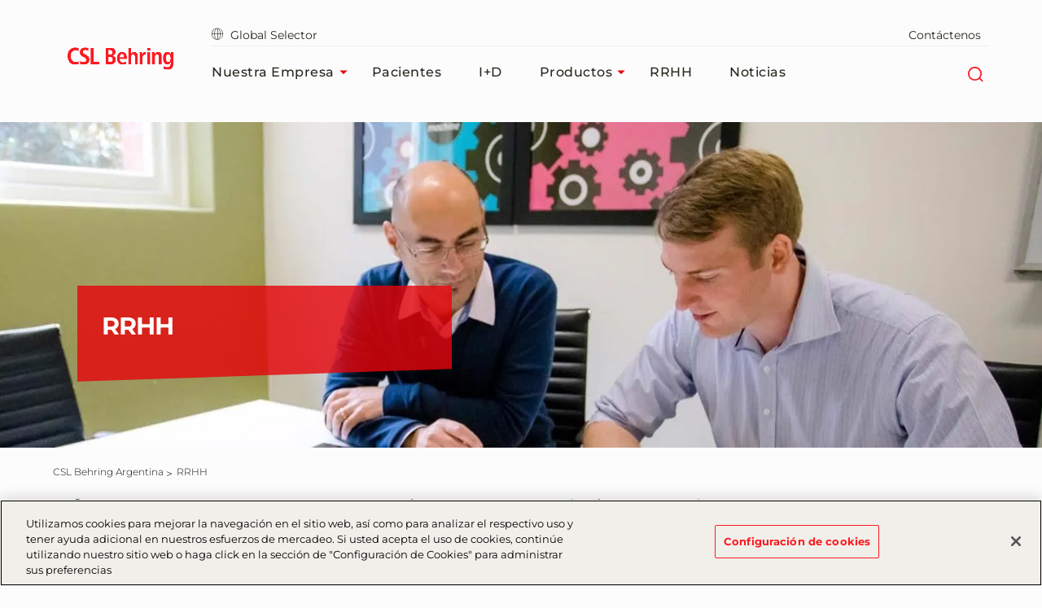

--- FILE ---
content_type: text/html; charset=utf-8
request_url: https://www.cslbehring.com.ar/rrhh
body_size: 72426
content:



<!DOCTYPE html>
<!--[if IE 7]><html lang="es-ES" class="no-js ie7"><![endif]-->
<!--[if IE 8]><html lang="es-ES" class="no-js ie8"><![endif]-->
<!--[if gt IE 8]><!-->
<html lang="es-ES" prefix="og: http://ogp.me/ns#">
<!--<![endif]-->
<head>
<!-- OneTrust Cookies Consent Notice start for cslbehring.com.ar -->
<script src="https://cdn.cookielaw.org/scripttemplates/otSDKStub.js" data-document-language="true" type="text/javascript" charset="UTF-8" data-domain-script="9acbea48-4ef2-420c-9ad9-10a97034b33b" ></script>
<script type="text/javascript">
function OptanonWrapper() { }
</script>
<!-- OneTrust Cookies Consent Notice end for cslbehring.com.ar -->    

<meta charset="utf-8" />
<meta name="author" content="" />
<meta name="viewport" content="width=device-width, initial-scale=1.0 user-scalable=yes" />
<meta http-equiv="X-UA-Compatible" content="IE=edge,chrome=1" />

<title>RRHH</title>

<meta name="keywords" content="">
<meta name="description" content="Ofrecemos FUTUROS prometedores. Encuentra el tuyo aquí">

<meta name="csl:audience" content="default">

<meta property="og:site_name" content="">
<meta property="og:title" content="RRHH">
<meta property="og:type" content="website">
<meta property="og:locale" content="es-ES">
<meta property="og:url" content="https://www.cslbehring.com.ar/rrhh">
<meta property="og:image" content="https://www.cslbehring.com.ar/-/media/shared/employee-photos/careers-pics/2017_bern_group_6962.jpg">
<meta property="og:description" content="Ofrecemos FUTUROS prometedores. Encuentra el tuyo aquí">

<meta name="twitter:card" content="summary" />
<meta name="twitter:site" content="" />
<meta name="twitter:title" content="RRHH" />
<meta name="twitter:description" content="Ofrecemos FUTUROS prometedores. Encuentra el tuyo aquí" />
<meta name="twitter:image" content="https://www.cslbehring.com.ar/-/media/shared/employee-photos/careers-pics/2017_bern_group_6962.jpg" />

<meta name="format-detection" content="telephone=no">

<link rel="canonical" href="https://www.cslbehring.com.ar/rrhh" />

    
        <!-- Google Tag Manager -->
        <script>
			    (function(w,d,s,l,i){w[l]=w[l]||[];w[l].push({'gtm.start':
			    new Date().getTime(),event:'gtm.js'});var f=d.getElementsByTagName(s)[0],
			    j=d.createElement(s),dl=l!='dataLayer'?'&l='+l:'';j.async=true;j.src=
			    'https://www.googletagmanager.com/gtm.js?id='+i+dl;f.parentNode.insertBefore(j,f);
			    })(window,document,'script','dataLayer','GTM-N4Z23MT');
        </script>


    

    <link rel="stylesheet" href="/app/common/styles/Montserrat.css" />
    

    <link href="/bundles/css-plyr?v=jfrF_r2RSY-Sk3b9GUfKLjuo6ShVf5oWwgYWR07rCgM1" rel="stylesheet"/>

    <link href="/bundles/css-cslbehring?v=Gn0kyhy53TI9-tXslQPDJRh9GXlWkB2aaIWLYzQeGJc1" rel="stylesheet"/>

    


    


        <link rel="icon" href="/app/common/images/CSLB_favicon.ico">


    
</head>
<body class="  es-ES website_cslbehring_ar " id="root"
      data-locale="es-ES"
      data-root-url="https://www.cslbehring.com.ar/"
      data-user-logged-in="false"
      data-brightcove-url="https://players.brightcove.net/5987230676001/default_default/index.min.js"
      itemscope itemtype="http://schema.org/WebPage">

    

    <noscript>
        <iframe title="google tag manager script" src="https://www.googletagmanager.com/ns.html?id=GTM-N4Z23MT" height="0" width="0" style="display:none;visibility:hidden"></iframe>
    </noscript>

    <a href="#main-content-area" class="skip-to-content" tabindex="0" aria-label="Saltar al contenido principal" aria-hidden="false" role="button">
	Saltar al contenido principal
</a>

    
<header class="module header faceliftHeader"
        data-name="header"
        itemscope="itemscope" id="headerIdentity" sitemtype="http://schema.org/WPHeader">

    





    <div class="container menuContainer">
        <div class="col left">
            <div class="header__logo">
                <div class="logo-wedge faceliftHeaderLogo">
                    <img src="/app/common/images/2.3-logo-wedge.png" alt="">

                </div>
                <div class="logo-wedge-no-hero faceliftHeaderLogo">
                    <img src="/app/common/images/2.3-logo-wedge-no-hero.png" alt="">
                </div>
                <div class="logo faceliftHeaderLogo">
                    <a href="/" aria-label="cslbehring logo" tabindex="0">
<img src="https://www.cslbehring.com.ar/-/media/shared/logos/csl-behring/csl-behring-2022.png?h=225&amp;iar=0&amp;w=1080&amp;hash=05B512E8175D18D10DCAB9CEB22DE153" alt="CSL Behring" width="1080" height="225" DisableWebEdit="True" />                    </a>
                </div>
            </div>
        </div>

        <!-- nav col -->
        <div class="col right">
            <nav class="header-sub-nav" aria-label="secondary">
                <ul>
                    
                    <li>
                            <a class="cslglobalsel" href="https://www.cslbehring.com.ar/globalselector">
                                <i class="icon-globe"  aria-hidden="true"></i>   
                                Global Selector
                            </a>
                    </li>

                    
                    <li>

                    </li>

                    
                            <li>
                                <a href="/contactenos" aria-label="Cont&#225;ctenos" tabindex="0"  >
                                    Cont&#225;ctenos 
                                </a>
                            </li>

                    




                </ul>
            </nav>
            <!-- Main Navigation -->
            




<!-- header nav level 0-->
<nav class="col header-nav" itemscope itemtype="http://schema.org/SiteNavigationElement" aria-label="main">
    <ul>
            <li>
                <div class="nav-link primary mainMenu" data-level="0">
                    <a href="/nuestra-empresa" class="label faceliftHeader" aria-label="Nuestra Empresa" tabindex="0"  >
                        Nuestra Empresa

                            <i class="icon-caret-solid-sm faceliftHeader" aria-hidden="true"></i>
                    </a>

                        <div class="expanded-content secondary" data-level="0">
                            <div class="expanded-content__row faceliftExpandedRow">
                                <div class="container container-padding">
                                    <div class="col">
                                        <div class="col__inner">

                                                <div class="nav-link duplicate firstLevelMenuLink faceliftHoverNav" data-level="1">
                                                    <a href="/nuestra-empresa" class="label" aria-label="Nuestra Empresa" tabindex="0">Nuestra Empresa<i class="faceliftHeaderIcon" aria-hidden="true"></i></a>
                                                </div>

                                            <!-- header nav level 1-->
                                                    <div class="nav-link firstLevelMenuLink faceliftHoverNav" data-level="1">
                                                        <a href="/nuestra-empresa/lideramos-el-camino-de-las-enfermedades-raras-y-graves" class="label" aria-label="Lideramos el camino de las enfermedades poco frecuente y graves" tabindex="0"  >Lideramos el camino de las enfermedades poco frecuente y graves<i class="faceliftHeaderIcon" aria-hidden="true"></i></a>
                                                    </div>
                                                    <div class="nav-link firstLevelMenuLink faceliftHoverNav" data-level="1">
                                                        <a href="/nuestra-empresa/practicas-responsables" class="label" aria-label="Pr&#225;cticas Responsables" tabindex="0"  >Pr&#225;cticas Responsables<i class="faceliftHeaderIcon" aria-hidden="true"></i></a>
                                                    </div>
                                                    <div class="nav-link firstLevelMenuLink faceliftHoverNav" data-level="1">
                                                        <a href="/nuestra-empresa/el-equipo-global-de-liderazgo" class="label" aria-label="El equipo global de liderazgo" tabindex="0"  >El equipo global de liderazgo<i class="faceliftHeaderIcon" aria-hidden="true"></i></a>
                                                    </div>
                                                    <div class="nav-link firstLevelMenuLink faceliftHoverNav" data-level="1">
                                                        <a href="https://www.csl.com/we-are-csl/worldwide-locations" class="label" aria-label="Sedes en el mundo" tabindex="0"  target='_blank'>Sedes en el mundo&nbsp;<i class='icon-external-link extlink' aria-hidden='true'></i><i class="faceliftHeaderIcon" aria-hidden="true"></i></a>
                                                    </div>
                                        </div>
                                    </div>

                                    

                                                                            <div class="col featureItemOne colMenuRowOne faceliftFeatureItemOne">
                                            <div class="col__inner">
                                                <div class="header__teaser faceliftFeatureItem">
                                                    <figure data-backgroundimg="url('https://www.cslbehring.com.ar/-/media/shared/stock-images/mixed-family-togetherness/csl_s02_003_000_t04_m19_i01_shutterstock_292958402.jpg?h=430&w=768&cropregion=0,85,1600,981&hash=5C8A63017B13832219CE84CAB2C23E6A')">
                                                        <a class="image-link" href="https://www.cslbehring.com.ar/pacientes"
                                                           aria-label="Más información" tabindex="0">
                                                        </a>
                                                    </figure>
                                                    <p>
                                                        Ayudar a nuestras comunidades de pacientes y avanzar en el conocimiento de nuestras áreas terapéuticas son una parte esencial de nuestra responsabilidad corporativa.
                                                    </p>

                                                    <a tabindex="0" href="https://www.cslbehring.com.ar/pacientes" class="ui-btn ui-btn--text">Más información</a>
                                                </div>
                                            </div>
                                        </div>
                                                                            <div class="col featureItemTwo colMenuRowTwo faceliftFeatureItemTwo">
                                            <div class="col__inner">
                                                <div class="header__teaser faceliftFeatureItem">
                                                    <figure data-backgroundimg="url('https://www.cslbehring.com.ar/-/media/shared/stock-images/gettyimages1191113984femalescientist.jpg?h=430&w=768&cropregion=0,2,1600,897&hash=6FABE19911F1B46621517174B06BFCEF')">
                                                        <a class="image-link" href="https://www.cslbehring.com.ar/investigacion-y-desarrollo"
                                                           aria-label="Más información" tabindex="0">

                                                        </a>
                                                    </figure>
                                                    <p>
                                                        Nuestra misión consiste en descubrir, desarrollar y proporcionar terapias innovadoras que mejoran la calidad de vida de los pacientes.
                                                    </p>

                                                    <a tabindex="0" href="https://www.cslbehring.com.ar/investigacion-y-desarrollo" class="ui-btn ui-btn--text">Más información</a>
                                                </div>
                                            </div>
                                        </div>
                                </div>
                            </div>
                            
                        </div>

                </div>
            </li>
            <li>
                <div class="nav-link primary mainMenu" data-level="0">
                    <a href="/pacientes" class="label faceliftHeader" aria-label="Pacientes" tabindex="0"  >
                        Pacientes

                    </a>


                </div>
            </li>
            <li>
                <div class="nav-link primary mainMenu" data-level="0">
                    <a href="/investigacion-y-desarrollo" class="label faceliftHeader" aria-label="I+D" tabindex="0"  >
                        I+D

                    </a>


                </div>
            </li>
            <li>
                <div class="nav-link primary mainMenu" data-level="0">
                    <a href="/productos" class="label faceliftHeader" aria-label="Productos" tabindex="0"  >
                        Productos

                            <i class="icon-caret-solid-sm faceliftHeader" aria-hidden="true"></i>
                    </a>

                        <div class="expanded-content secondary" data-level="0">
                            <div class="expanded-content__row faceliftExpandedRow">
                                <div class="container container-padding">
                                    <div class="col">
                                        <div class="col__inner">

                                                <div class="nav-link duplicate firstLevelMenuLink faceliftHoverNav" data-level="1">
                                                    <a href="/productos" class="label" aria-label="Productos" tabindex="0">Productos<i class="faceliftHeaderIcon" aria-hidden="true"></i></a>
                                                </div>

                                            <!-- header nav level 1-->
                                                    <div class="nav-link firstLevelMenuLink faceliftHoverNav" data-level="1">
                                                        <a href="/productos/lista-de-productos" class="label" aria-label="Lista de productos" tabindex="0"  >Lista de productos<i class="faceliftHeaderIcon" aria-hidden="true"></i></a>
                                                    </div>
                                        </div>
                                    </div>

                                    

                                                                            <div class="col featureItemOne colMenuRowOne faceliftFeatureItemOne">
                                            <div class="col__inner">
                                                <div class="header__teaser faceliftFeatureItem">
                                                    <figure data-backgroundimg="url('https://www.cslbehring.com.ar/-/media/shared/visuals/bern-employee-inspecting-product/woman_product_inspection.jpg?h=430&w=768&cropregion=0,2,1600,897&hash=0DF1120176A1F1489B2297702D6248CB')">
                                                        <a class="image-link" href="/CSL Behring/CSL Behring Argentina/Home/Productos/Seguridad y fabricacion"
                                                           aria-label="Más información" tabindex="0">
                                                        </a>
                                                    </figure>
                                                    <p>
                                                        Todos los días, en CSL Behring trabajamos como si la vida de alguien dependiera de nuestro trabajo, porque realmente es así.
                                                    </p>

                                                    <a tabindex="0" class="ui-btn ui-btn--text">Más información</a>
                                                </div>
                                            </div>
                                        </div>
                                                                            <div class="col featureItemTwo colMenuRowTwo faceliftFeatureItemTwo">
                                            <div class="col__inner">
                                                <div class="header__teaser faceliftFeatureItem">
                                                    <figure data-backgroundimg="url('https://www.cslbehring.com.ar/-/media/shared/employee-photos/gowned-employee-peering-into-tank.jpg?h=430&w=768&cropregion=0,152,1600,1047&hash=2D887CDB053F5E2E85117BD9AD07CDAB')">
                                                        <a class="image-link" href="/CSL Behring/CSL Behring Argentina/Home/Productos/Cumplimiento normativo"
                                                           aria-label="Más información" tabindex="0">

                                                        </a>
                                                    </figure>
                                                    <p>
                                                        Las bioterapias de CSL Behring se fabrican en instalaciones vanguardistas en condiciones estrictas y controladas.
                                                    </p>

                                                    <a tabindex="0" class="ui-btn ui-btn--text">Más información</a>
                                                </div>
                                            </div>
                                        </div>
                                </div>
                            </div>
                            
                        </div>

                </div>
            </li>
            <li>
                <div class="nav-link primary mainMenu" data-level="0">
                    <a href="/rrhh" class="label faceliftHeader" aria-label="RRHH" tabindex="0"  >
                        RRHH

                    </a>


                </div>
            </li>
            <li>
                <div class="nav-link primary mainMenu" data-level="0">
                    <a href="/noticias" class="label faceliftHeader" aria-label="Noticias" tabindex="0"  >
                        Noticias

                    </a>


                </div>
            </li>

        
        <li class="header-nav__navicon">
            <button data-type="hamburger" class="ui-icon-btn" id="header-hamburger-btn" role="navigation" aria-label="Main" tabindex="0">
                <i class="icon-hamburger" aria-hidden="true"></i>
            </button>
        </li>
        <li class="header-nav__navicon navicon-search">
            <button data-type="search" class="ui-icon-btn" id="header-search-btn" aria-label="Buscar" tabindex="0">
                <i class="icon-magnifier" aria-hidden="true"></i>
            </button>
        </li>
    </ul>

    <span class="color-bar off"></span>
</nav>
        </div>
    </div>

    <!--mobile nav(sidebar)-->
    



<nav class="module sidebar facelift" data-name="sidebar" aria-label="main">
    <div class="sidebar__row top sidebarTopRowCls">
        <div class="col"></div>
        <div class="col">
            <a aria-hidden="true" tabindex="-1" href="#" class="ui-btn" id="sidebar-current">
                <span> CSL Behring Argentina</span>
            </a>
        </div>

        <div class="col">
            <button aria-hidden="true" tabindex="-1" href="#" class="ui-btn" id="sidebar-close-btn" type="button"><i class="icon-close"></i></button>
            <button aria-hidden="true" tabindex="-1" href="#" class="ui-btn" id="sidebar-back-btn" type="button"><i class="icon-caret-outline"></i><span>Back</span></button>
        </div>
    </div>

    <div class="sidebarFaceliftSearch">
        


<div class="module inline-search" data-name="inline-search">
    <div class="container">
        <div class="inline-search__row">
            <form method="GET" action="/search" role="search" aria-label="inline search">  
                <label class="search-control-label">Buscar</label>

                <div class="ui-component ui-input search large" data-type="text" data-name="ui-input">
                    <button data-role="search" tabIndex="0" aria-label="search" type="button"></button>
                    <input type="text" name="q" value="" placeholder="&#191;Qu&#233; est&#225; buscando?" aria-label="&#191;Qu&#233; est&#225; buscando?" autocomplete="off" />
                    <button data-role="submit" tabIndex="0" aria-label="submit" type="submit"></button>
                </div>

            <input type="hidden" name="as_sfid" value="AAAAAAXAC1sy8oNlmOckdZwW4-TwTWESp4XHjzjFnUErjlYcTBMQTUWNoeWXRYPEVPldDibDC8GytRDHNbLHG1adJbnl_SnQQOC-yeZuLU6QQLcKI9BGTe87xW1p1AmnJDC6nxtz2OVqJTT34hdS6c_WhraAV16lpEiua77uJ8aTkNuhpw==" /><input type="hidden" name="as_fid" value="1a669c5f04a19445dec266cb3563a9843986e03e" /></form>
        </div>
        
            <div class="inline-search__popular">
                    <div class="col">
                        <p>Términos de búsqueda frecuentes:</p>
                    </div>
                
                <div class="col">
                    <ul>
                                <li data-value="Desarrollo profesional en CSL ">
                                    <a href="/search?q=Desarrollo+profesional+en+CSL" class="ui-btn ui-btn--secondary ga-popsearch" aria-label="Desarrollo profesional en CSL " tabindex="0">Desarrollo profesional en CSL </a>
                                </li>
                                <li data-value=" Lista de productos">
                                    <a href="/search?q=Lista+de+productos" class="ui-btn ui-btn--secondary ga-popsearch" aria-label=" Lista de productos" tabindex="0"> Lista de productos</a>
                                </li>
                                <li data-value=" Sedes en el mundo">
                                    <a href="/search?q=Sedes+en+el+mundo" class="ui-btn ui-btn--secondary ga-popsearch" aria-label=" Sedes en el mundo" tabindex="0"> Sedes en el mundo</a>
                                </li>
                       

                    </ul>
                </div>
            </div>
    </div>
</div>

    </div>
    <div class="sidebar__row bottom">
        <nav itemscope itemtype="http://schema.org/SiteNavigationElement" aria-label="mobile inner nav">
            <ul class="sidebar-nav facelift">
                    <li class="sidebar__row-primary" data-navpageid="{A6AFEEA8-E103-4E08-B614-B8DA26C47B89}">
                        <div class="sidebar-item" data-level="0">
                            <a aria-hidden="true" tabindex="-1" class="ui-icon-btn" href="/nuestra-empresa"  >
                                Nuestra Empresa 
                                <i class="icon-down-arrow facelift"></i>
                            </a>

                                <!--children lv1-->
                                <ul class="sidebar-nav facelift">
                                    
                                    <li class="sidebar__row-primary">
                                        <div class="sidebar-item parent-dup" data-level="1">
                                            <a aria-hidden="true" tabindex="-1" class="ui-btn" href="/nuestra-empresa">
                                                Nuestra Empresa
                                                <i class="icon-ic_home_black_24px facelift"></i>
                                            </a>
                                        </div>
                                    </li>

                                        <li class="sidebar__row-primary subpage" data-navpageid="{E515334D-F45E-414F-A031-A200314F4FAA}">
                                            <div class="sidebar-item" data-level="1">
                                                <a aria-hidden="true" tabindex="-1" class="ui-icon-btn" href="/nuestra-empresa/lideramos-el-camino-de-las-enfermedades-raras-y-graves"  >
                                                    Lideramos el camino de las enfermedades poco frecuente y graves 
                                                    <i class="icon-down-arrow facelift"></i>
                                                </a>

                                            </div>
                                        </li>
                                        <li class="sidebar__row-primary subpage" data-navpageid="{A18B2BE9-BF21-4B07-9A97-EDCB0FA54884}">
                                            <div class="sidebar-item" data-level="1">
                                                <a aria-hidden="true" tabindex="-1" class="ui-icon-btn" href="/nuestra-empresa/practicas-responsables"  >
                                                    Pr&#225;cticas Responsables 
                                                    <i class="icon-down-arrow facelift"></i>
                                                </a>

                                            </div>
                                        </li>
                                        <li class="sidebar__row-primary subpage" data-navpageid="{E3DD28B5-EBF2-4E4A-87F3-ECC534480179}">
                                            <div class="sidebar-item" data-level="1">
                                                <a aria-hidden="true" tabindex="-1" class="ui-icon-btn" href="/nuestra-empresa/el-equipo-global-de-liderazgo"  >
                                                    El equipo global de liderazgo 
                                                    <i class="icon-down-arrow facelift"></i>
                                                </a>

                                            </div>
                                        </li>
                                        <li class="sidebar__row-primary subpage" data-navpageid="{E16A22CE-A331-480A-A5C7-A39325A558F6}">
                                            <div class="sidebar-item" data-level="1">
                                                <a aria-hidden="true" tabindex="-1" class="ui-icon-btn" href="https://www.csl.com/we-are-csl/worldwide-locations"  target='_blank'>
                                                    Sedes en el mundo <i class='icon-external-link extlink' aria-hidden='true' style='display: block !important'></i>
                                                    <i class="icon-down-arrow facelift"></i>
                                                </a>

                                            </div>
                                        </li>
                                </ul>
                        </div>
                    </li>
                    <li class="sidebar__row-primary" data-navpageid="{F545B8A7-F1D8-439A-ABA4-F7B8259973BE}">
                        <div class="sidebar-item" data-level="0">
                            <a aria-hidden="true" tabindex="-1" class="ui-icon-btn" href="/pacientes"  >
                                Pacientes 
                                <i class="icon-down-arrow facelift"></i>
                            </a>

                        </div>
                    </li>
                    <li class="sidebar__row-primary" data-navpageid="{29DE3559-19A9-4472-82B6-FEF75C263708}">
                        <div class="sidebar-item" data-level="0">
                            <a aria-hidden="true" tabindex="-1" class="ui-icon-btn" href="/investigacion-y-desarrollo"  >
                                I+D 
                                <i class="icon-down-arrow facelift"></i>
                            </a>

                        </div>
                    </li>
                    <li class="sidebar__row-primary" data-navpageid="{C6F78DFC-F3B9-46F0-BE02-1F1D5B2F2380}">
                        <div class="sidebar-item" data-level="0">
                            <a aria-hidden="true" tabindex="-1" class="ui-icon-btn" href="/productos"  >
                                Productos 
                                <i class="icon-down-arrow facelift"></i>
                            </a>

                                <!--children lv1-->
                                <ul class="sidebar-nav facelift">
                                    
                                    <li class="sidebar__row-primary">
                                        <div class="sidebar-item parent-dup" data-level="1">
                                            <a aria-hidden="true" tabindex="-1" class="ui-btn" href="/productos">
                                                Productos
                                                <i class="icon-ic_home_black_24px facelift"></i>
                                            </a>
                                        </div>
                                    </li>

                                        <li class="sidebar__row-primary subpage" data-navpageid="{5B1582AB-FCF1-4094-B3E1-443632040478}">
                                            <div class="sidebar-item" data-level="1">
                                                <a aria-hidden="true" tabindex="-1" class="ui-icon-btn" href="/productos/lista-de-productos"  >
                                                    Lista de productos 
                                                    <i class="icon-down-arrow facelift"></i>
                                                </a>

                                            </div>
                                        </li>
                                </ul>
                        </div>
                    </li>
                    <li class="sidebar__row-primary" data-navpageid="{D83DC9D3-8A5E-4A21-B1D2-4BD0BDC510A4}">
                        <div class="sidebar-item" data-level="0">
                            <a aria-hidden="true" tabindex="-1" class="ui-icon-btn" href="/rrhh"  >
                                RRHH 
                                <i class="icon-down-arrow facelift"></i>
                            </a>

                        </div>
                    </li>
                    <li class="sidebar__row-primary" data-navpageid="{109AB54B-FDCB-4B6A-8B85-DF11D93BB09D}">
                        <div class="sidebar-item" data-level="0">
                            <a aria-hidden="true" tabindex="-1" class="ui-icon-btn" href="/noticias"  >
                                Noticias 
                                <i class="icon-down-arrow facelift"></i>
                            </a>

                        </div>
                    </li>




                        <li class="sidebar__row-secondary facelift">
                            <div class="sidebar-item no-children facelift" data-level="0">
                                <a aria-hidden="true" tabindex="-1" class="ui-icon-btn facelift" href="/contactenos"  >
                                    Cont&#225;ctenos 
                                </a>
                            </div>
                        </li>
                <li class="sidebar__row-secondary">
                    <div class="sidebar-item no-children facelift cslglobaloption" data-level="0">
                            <i class="icon-globe mobile" aria-hidden="true"></i>
                            <a class="csl-globemob" href="https://www.cslbehring.com.ar/globalselector" target="">Global Selector</a>
                    </div>
                </li>
                

                <li class="sidebar__row-primary preFixMenuContent">

                </li>

                
                





            </ul>

        </nav>
    </div>
</nav>

</header>


    <main class="main app" id="cslbehring-main" itemprop="mainContentOfPage">
        <div id="main-content-area"></div>
        
        <div class="module internal-hero-csl "
             data-name="internal-hero"
             data-video=""
             style="background-image: url('https://www.cslbehring.com.ar/-/media/shared/employee-photos/careers-pics/seq_pkv_group_06371600x900.jpg?h=450&w=1600&cropregion=0,109,1600,560&hash=57929AF793711C1FBD3C546385815DA6')">
            <figure>
                <img src="https://www.cslbehring.com.ar/-/media/shared/employee-photos/careers-pics/seq_pkv_group_06371600x900.jpg?h=450&amp;iar=0&amp;w=1600&amp;cropregion=0,109,1600,560&amp;hash=E3A73EB43CB41713F99C83F65B68A34B" alt=" Empleados en una reunión" width="1600" height="450" />
            </figure>

            <div class="internal-hero-csl__content">
                <div class="container">
                    <div class="thumb__container">
                        <div class="thumb mod_left">
                            <div class="thumb__inner">
                                        <h1 class="internal-hero-csl__t">RRHH</h1>
                            </div>
                        </div>
                    </div>
                </div>
            </div>
        </div>





<nav class="c-breadcrumb" aria-label="breadcrumb">
    <div class="container">
	    <div aria-label="breadcrumb">
		    <ul itemscope itemtype="https://schema.org/BreadcrumbList">
             <li class=""
                 itemprop="itemListElement" itemscope itemtype="https://schema.org/ListItem">
                   <a itemprop="item" href="/" aria-label=" CSL Behring Argentina" tabindex="0"><span itemprop="name"> CSL Behring Argentina</span></a>
                <meta itemprop="position" content="1" />
             </li>
             <li class=""
                 itemprop="itemListElement" itemscope itemtype="https://schema.org/ListItem">
                   <a itemprop="item" href="/rrhh" aria-label="RRHH" tabindex="0"><span itemprop="name">RRHH</span></a>
                <meta itemprop="position" content="2" />
             </li>
		    </ul>
	    </div>
    </div>
</nav>


<section class="module intro-text no-js">
    <div class="container">
        <div class="module__top">

                            <h3 class="intro-text__st">Ofrecemos FUTUROS prometedores. Encontrá el tuyo acá
                </h3>

                <div class="intro-text__rich">
                    <p>Independientemente de si tu desarrollo se focaliza en convertirte en un experto <span style="color: black;">de nicho</span>, o si est&aacute;s ascendiendo en la organizaci&oacute;n, creemos que nuestra gente puede disfrutar de FUTUROS prometedores en los que cumplan sus aspiraciones profesionales individuales y se sientan inspirados por nuestra empresa basada en objetivos y valores.</p>
                </div>
        </div>
    </div>
</section>
<aside class="module career-portal no-js" aria-label="career information">
	<div class="container">
		<h2 class="headline">
			Trabajá de algo que te importe.<br/>
		</h2>
		<a tabIndex="0" aria-label="Ver oportunidades de trabajo" data-url="https://csl.wd1.myworkdayjobs.com/es/CSL_External" data-confirm="Usted esta abandonando&#160;el sitio web de CSL&#160;Behring&#160;Argentina, y por lo tanto CSL&#160;Behring&#160;Argentina no tiene control sobre el contenido ni la administraci&#243;n de dicho&#160;contenido. Recomendamos&#160;que lea atentamente el aviso legal y la pol&#237;tica de privacidad antes de acceder a&#160;este sitio.&#160;Por favor, aseg&#250;rese de que los contenidos sean apropiados para usted. Si desea continuar, haga clic en Aceptar, de lo contrario, haga clic en&#160;Cancelar. " title="Ver oportunidades de trabajo" class="ui-btn ui-btn--box" href="#" target="_blank">Ver oportunidades de trabajo</a>
	</div>
</aside>



<section class="module content-block  right">
    <div class="container">
        <div class="content-block__row">
              <figure class="content-block__img">
<img src="https://www.cslbehring.com.ar/-/media/shared/employee-photos/employee_hollysprings.jpg?h=430&amp;iar=0&amp;w=768&amp;cropregion=0,6,4800,2693&amp;hash=BAF8C9F315572347426AF53C280C4C36" alt="Employee from Holly Springs" width="768" height="430" loading="lazy" />                              </figure> 
        <div class="content-block__content content-sec">
                    <h3 class="title ">Ganando mas que un sueldo: Nuestros Beneficios</h3>
                            <p>
                    Ofrecemos horarios de trabajo flexibles, sólidas herramientas de desarrollo y carrera, un plan global de acciones para empleados, asistencia para estudios y más. Ven a hacer crecer tu carrera con nosotros.
                </p>                        <!--cta-->
<span class="ui-wrapper">
<a href="#" data-url="https://www.cslbehring.com/newsroom/20180320-csl-named-to-forbes-top-50-employers-list" data-confirm="Usted esta abandonando&#160;el sitio web de CSL&#160;Behring&#160;Argentina, y por lo tanto CSL&#160;Behring&#160;Argentina no tiene control sobre el contenido ni la administraci&#243;n de dicho&#160;contenido. Recomendamos&#160;que lea atentamente el aviso legal y la pol&#237;tica de privacidad antes de acceder a&#160;este sitio.&#160;Por favor, aseg&#250;rese de que los contenidos sean apropiados para usted. Si desea continuar, haga clic en Aceptar, de lo contrario, haga clic en&#160;Cancelar. " class="ui-btn ui-btn--secondary" target="_blank">Más información (en inglés)</a>                                    </span>        </div>
        </div>
    </div>
    <div class="content-block-nowedge">
        <div class="">
            <svg xmlns="http://www.w3.org/2000/svg" width="2560" height="200" viewBox="0 0 2560 200" preserveAspectRatio="xMaxYMax meet">
                <polygon points="0 200, 2560 97.756, 2560 200, 0 200" />
            </svg>
        </div>
    </div>
</section>




<section class="module content col-3  "
		data-name="content-list"
		data-list-item-name="content__item"
		data-type="col-3">

		<div class="container">

			<div class="content__items">
				



<div class="content__item" id="Creemos...">
        <figure class="content__item__img">
<img src="https://www.cslbehring.com.ar/-/media/shared/stock-images/professionalwoman.jpg?h=430&amp;iar=0&amp;w=768&amp;cropregion=0,3,5032,2826&amp;hash=8788B0BAA964DF4ADE932B55527CA665" alt="Employee Bruce Wynne" width="768" height="430" loading="lazy" />        </figure>


    <div class="content__item__text">

            <h3 class="content__item__title">Creemos...</h3>

                    <p class="content__item__desc">
                ...nuestra cultura basada en valores nos permite cumplir aquello que prometemos a nuestros pacientes, socios, accionistas y empleados.
            </p>




    </div>


    </div>





<div class="content__item" id="Somos...">
        <figure class="content__item__img">
<img src="https://www.cslbehring.com.ar/-/media/shared/employee-photos/woman_cleanroomplasma_vial.jpg?h=430&amp;iar=0&amp;w=768&amp;cropregion=0,8,6720,3770&amp;hash=DAE47C63B2B86F5135A0D0A1760A1125" alt="Woman in lab" width="768" height="430" loading="lazy" />        </figure>


    <div class="content__item__text">

            <h3 class="content__item__title">Somos...</h3>

                    <p class="content__item__desc">
                ...una de las principales empresas de biotecnología del mundo, lo que nos permite perseguir la promesa de este emocionante sector.
            </p>




    </div>


    </div>





<div class="content__item" id="Ofrecemos...">
        <figure class="content__item__img">
<img src="https://www.cslbehring.com.ar/-/media/shared/employee-photos/bern-employee-michael-exner.jpg?h=430&amp;iar=0&amp;w=768&amp;cropregion=0,85,1600,981&amp;hash=E8A219297F00044BEE19861B66A4CA02" alt="Employee Debbie Bensen-Kennedy" width="768" height="430" loading="lazy" />        </figure>


    <div class="content__item__text">

            <h3 class="content__item__title">Ofrecemos...</h3>

                    <p class="content__item__desc">
                ...oportunidades para trabajar en algo con significado, alcanzar tu máximo potencial y crecer en tu trayectoria profesional.
            </p>




    </div>


    </div>


			</div>
		</div>
</section>



<section class="module content-block  left">
    <div class="container">
        <div class="content-block__row">
              <figure class="content-block__img">
                              </figure> 
        <div class="content-block__content content-sec">
                    <h3 class="title ">Queremos que CSL sea un reflejo del mundo a nuestro alrededor</h3>
                            <p>
                    Como organización global con empleados en más de 30 países, CSL abraza la inclusión y pertenencia. Es la esencia de lo que somos. Creemos que al aprovechar y honrar las capacidades, experiencias y perspectivas únicas de nuestra gente, podemos prestar un mejor servicio a nuestros pacientes.
                </p>                        <!--cta-->
        </div>
        </div>
    </div>
    <div class="content-block-nowedge">
        <div class="">
            <svg xmlns="http://www.w3.org/2000/svg" width="2560" height="200" viewBox="0 0 2560 200" preserveAspectRatio="xMaxYMax meet">
                <polygon points="0 200, 2560 97.756, 2560 200, 0 200" />
            </svg>
        </div>
    </div>
</section>













<article itemscope itemtype="http://schema.org/NewsArticle" class="module article" data-name="article">
    <div class="container">
        <div class="article__inner">

                <h1 class="article__title" itemprop="headline">¿Qué tiene para ofrecer CSL Behring?</h1>



            <span itemprop="articleType" style="display:none;"></span>
            

            
            <div class="article__body" itemprop="articleBody">


                <div class="article__body__text">
                    
                    <p><strong>Plan de acciones global de empleados<br />
</strong>Ofrecemos a nuestros empleados la oportunidad de compartir la propiedad, el crecimiento y el futuro &eacute;xito de CSL&nbsp;Behring.</p>
<p><strong>Trabajo flexible</strong><br />
Estamos comprometidos con proporcionar un espacio de trabajo respetuoso con las vidas profesionales y personales de las personas.</p>
<p><strong>Desarrollo y trayectoria profesional<br />
</strong>Prestamos apoyo a la necesidad de nuestros empleados de construir los FUTUROS prometedores que desean tener en CSL Behring.</p>
<p><strong>Apoyo para el estudio</strong><br />
Ayudamos a nuestros empleados a mejorar sus capacidades y lograr sus aspiraciones profesionales por medio de ayudas acad&eacute;micas en l&iacute;nea con la direcci&oacute;n estrat&eacute;gica de CSL Behring.</p>
<p><strong>Programa de movilidad mundial</strong><br />
Entendemos que, con el fin de desarrollar una perspectiva global, en ocasiones es necesario abandonar el nido. Las asignaciones internacionales ayudan a los empleados a conseguir una valiosa experiencia.</p>
<div>&nbsp;</div>
                </div>

                
                




                
                



                
                                                
                
            </div>

            
        </div>

        
    </div>
</article>

<aside class="module career-portal no-js" aria-label="career information">
	<div class="container">
		<h2 class="headline">
			Trabajá de algo que te importe.<br/>
		</h2>
		<a tabIndex="0" aria-label="Ver oportunidades de trabajo" data-url="https://csl.wd1.myworkdayjobs.com/es/CSL_External" data-confirm="Usted esta abandonando&#160;el sitio web de CSL&#160;Behring&#160;Argentina, y por lo tanto CSL&#160;Behring&#160;Argentina no tiene control sobre el contenido ni la administraci&#243;n de dicho&#160;contenido. Recomendamos&#160;que lea atentamente el aviso legal y la pol&#237;tica de privacidad antes de acceder a&#160;este sitio.&#160;Por favor, aseg&#250;rese de que los contenidos sean apropiados para usted. Si desea continuar, haga clic en Aceptar, de lo contrario, haga clic en&#160;Cancelar. " title="Ver oportunidades de trabajo" class="ui-btn ui-btn--box" href="#" target="_blank">Ver oportunidades de trabajo</a>
	</div>
</aside>

    </main>

    

<footer class="footer-page">
    <div class="footer-nav">
        <div class="content-container">
            <div class="mobile-hidden">
                <div class="links">
                            <a href="/terminos-de-uso" class="cslfooter" aria-label="T&#233;rminos de uso"  >
                                T&#233;rminos de uso 
                            </a>
                            <a href="https://privacy.csl.com/" class="cslfooter" aria-label="Pol&#237;tica de privacidad"  target='_blank'>
                                Pol&#237;tica de privacidad 
                            </a>
                            <a href="/politica-de-cookies" class="cslfooter" aria-label="Pol&#237;tica de Cookies"  >
                                Pol&#237;tica de Cookies 
                            </a>
                            <a href="/declaracion-de-accesibilidad" class="cslfooter" aria-label="Declaraci&#243;n de accesibilidad"  >
                                Declaraci&#243;n de accesibilidad 
                            </a>
                            <a href="/mapa-del-sitio" class="cslfooter" aria-label="Mapa del sitio"  >
                                Mapa del sitio 
                            </a>
                </div>
            </div>

            <div class="desktop-hidden">
                <div class="links-mob">

                        <div class="text">
                            <ul>
                                    <li>
                                        <a href="/terminos-de-uso" class="cslfooter" aria-label="T&#233;rminos de uso"  >
                                            T&#233;rminos de uso 
                                        </a>
                                    </li>
                                    <li>
                                        <a href="https://privacy.csl.com/" class="cslfooter" aria-label="Pol&#237;tica de privacidad"  target='_blank'>
                                            Pol&#237;tica de privacidad 
                                        </a>
                                    </li>
                                    <li>
                                        <a href="/politica-de-cookies" class="cslfooter" aria-label="Pol&#237;tica de Cookies"  >
                                            Pol&#237;tica de Cookies 
                                        </a>
                                    </li>
                                    <li>
                                        <a href="/declaracion-de-accesibilidad" class="cslfooter" aria-label="Declaraci&#243;n de accesibilidad"  >
                                            Declaraci&#243;n de accesibilidad 
                                        </a>
                                    </li>
                                    <li>
                                        <a href="/mapa-del-sitio" class="cslfooter" aria-label="Mapa del sitio"  >
                                            Mapa del sitio 
                                        </a>
                                    </li>
                            </ul>
                        </div>
                </div>
            </div>

            <div class="logotext">
                <div class="item logo">
                    <a href="/" aria-label="csl behring logo">
                        <img src="https://www.cslbehring.com.ar/-/media/shared/logos/csl-behring/csl-behring-2022.png?h=27&amp;iar=0&amp;w=130&amp;hash=C60DD2650FBEB8D88B9BE83ED467E4D9" class="cslFooterLogo" alt="CSL Behring" width="130" height="27" DisableWebEdit="True" />
                    </a>
                </div>

                <div class="item align-center fCopy">
                    <p>

                        CSL, All Rights Reserved
                        &copy; <span itemprop="copyrightYear">2026  </span>
                    </p>

                </div>

                <div class="item socialIcon">
                    <ul class="socialmedia-icon">
                            <li>
                                    <a href="https://www.linkedin.com/company/csl/" aria-label="" target="_blank">
                                        <img src="https://www.cslbehring.com.ar/-/media/shared/social-icons/linkedin.svg" class="social-icon" alt="" />
                                    </a>
                            </li>
                            <li>
                                    <a href="https://twitter.com/csl" aria-label="" target="_blank">
                                        <img src="https://www.cslbehring.com.ar/-/media/shared/social-icons/xlogo-black.png" class="social-icon" alt="" />
                                    </a>
                            </li>
                            <li>
                                    <a href="https://www.youtube.com/user/CSLGroup" aria-label="" target="_blank">
                                        <img src="https://www.cslbehring.com.ar/-/media/shared/social-icons/youtube.svg" class="social-icon" alt="" />
                                    </a>
                            </li>
                            <li>
                                    <a href="https://www.facebook.com/CSLBiotechnology/" aria-label="" target="_blank">
                                        <img src="https://www.cslbehring.com.ar/-/media/shared/social-icons/facebook.svg" class="social-icon" alt="" />
                                    </a>
                            </li>
                            <li>
                                    <a href="https://www.instagram.com/cslbiotechnology/" aria-label="Instagram" target="_blank">
                                        <img src="https://www.cslbehring.com.ar/-/media/shared/social-icons/instagram.svg" class="social-icon" alt="Instagram" />
                                    </a>
                            </li>
                    </ul>
                </div>
            </div>
            
<style>
.header__logo .logo.faceliftHeaderLogo img {
    width: 130px !important;
}
@media screen and (max-width: 1023px) 
{ 
	.header .header__logo .logo img 
	{ 
		width: 90px !important; 
	} 
}
</style>        </div>
    </div>
</footer>



    
    <div class="module search-overlay" data-overlay="true" data-name="search-overlay" role="dialog">
        <div class="container">
            <div class="search__row">
                <form method="GET" action="/search" role="search" aria-label="modal search dialog">
                    <label class="search-control-label">Buscar</label>

                    <div class="ui-component ui-input search large"
                         data-type="text"
                         data-name="ui-input">
                        <button data-role="search" tabIndex="0" aria-label="search" type="button"></button>
                        <input type="text" name="q"
                               aria-label="&#191;Qu&#233; est&#225; buscando?" value=""
                               placeholder="&#191;Qu&#233; est&#225; buscando?" autocomplete="off" />
                        <button data-role="submit" tabIndex="0" aria-label="submit" type="submit"></button>
                    </div>
                <input type="hidden" name="as_sfid" value="AAAAAAW_3ojCjHSFbTSI1e8LMwRJqnxXIxhyiNdV9ox_Oy_qgFQ8jQgFTOdflf33ykag7e4UCDGiMSy4X3P-2aKJh0J_SJVRMMYlHL6tXmKrwmcR3ZI3ssVlRgR7dK95AuoXImp74F57U2iXJLtxr_1eRC4q3DoxcuxgcoS85EwRqiQFYA==" /><input type="hidden" name="as_fid" value="fff84bc62e169d397b7fbfc5630c05a0910b340a" /></form>
            </div>
            
                <div class="search__popular">
                        <div class="col">
                            <p>Términos de búsqueda frecuentes:</p>
                        </div>
                        <div class="col">
                            <ul>
                                    <li data-value="Desarrollo profesional en CSL ">
                                        <a href="/search?q=Desarrollo+profesional+en+CSL" class="ui-btn ui-btn--secondary ga-popsearch">Desarrollo profesional en CSL </a>
                                    </li>
                                    <li data-value=" Lista de productos">
                                        <a href="/search?q=Lista+de+productos" class="ui-btn ui-btn--secondary ga-popsearch"> Lista de productos</a>
                                    </li>
                                    <li data-value=" Sedes en el mundo">
                                        <a href="/search?q=Sedes+en+el+mundo" class="ui-btn ui-btn--secondary ga-popsearch"> Sedes en el mundo</a>
                                    </li>

                            </ul>
                        </div>
                   

                </div>
        </div>
        <a href="#" class="ui-icon-btn close-btn" aria-label="search overlay close" tabindex="0">
            <i class="icon-close" aria-hidden="true"></i>
        </a>
    </div>

    
<div class="module popup" data-name="popup" role="dialog">
    <div class="popup__content">
        <div class="module video" data-name="video" data-autoplay="true">
            <div class="video__container">
                <video class="video-player csl-skin" width="100%" height="100%" poster="" data-eventname="">
                    <track kind="subtitles" srclang="" src="">
                </video>
            </div>
        </div>
        <a href="#" class="ui-icon-btn close-btn" aria-label="video overlay close" tabindex="0">
            <i class="icon-close" aria-hidden="true"></i>
        </a>
    </div>
</div>
    


    <div class="module global-selector language-selector" data-name="global-selector" role="dialog">
        <div class="container">
                <div class="f-row" data-lv="0">
                            <div class="col">
                                <div class="col__title">Corporativo</div>

                                            
                                                <ul>
                                            
                                        <li>
                                            <a class="ui-btn ui-btn--secondary ls-link global-selector-country" title="CSL (CSL Behring&#39;s Parent Company)" href="https://www.csl.com" target="_blank">CSL (CSL Behring's Parent Company)</a>
                                        </li>

                                    
                                        </ul>
                                    
                            </div>
                            <div class="col">
                                <div class="col__title">CSL Behring en el mundo</div>

                                            <div class="f-row" data-lv="1">
                                                    <div class="col">
                                                            <p>Américas</p>
                                                            <ul>
                                                                    <li>
                                                                        <a class="ui-btn ui-btn--secondary ls-link global-selector-country" title="Colombia" href="https://cslbehring.co/" target="_blank"> Colombia</a>
                                                                    </li>
                                                                    <li>
                                                                        <a class="ui-btn ui-btn--secondary ls-link global-selector-country" href="https://www.cslbehring.com.ar/" target="_blank">Argentina</a>
                                                                    </li>
                                                                    <li>
                                                                        <a class="ui-btn ui-btn--secondary ls-link global-selector-country" href="https://www.cslbehring.com.br/" target="_blank">Brasil</a>
                                                                    </li>
                                                                    <li>
                                                                        <a class="ui-btn ui-btn--secondary ls-link global-selector-country" href="https://www.cslbehring.ca/" target="_blank">Canadá</a>
                                                                    </li>
                                                                    <li>
                                                                        <a class="ui-btn ui-btn--secondary ls-link global-selector-country" href="https://www.cslbehring.cl/" target="_blank">Chile</a>
                                                                    </li>
                                                                    <li>
                                                                        <a class="ui-btn ui-btn--secondary ls-link global-selector-country" href="http://www.cslbehring.com.mx/" target="_blank">México</a>
                                                                    </li>
                                                            </ul>
                                                            <p>Asia Pacifico</p>
                                                            <ul>
                                                                    <li>
                                                                        <a class="ui-btn ui-btn--secondary ls-link global-selector-country" href="https://www.cslbehring.com.au/" target="_blank">Australia</a>
                                                                    </li>
                                                                    <li>
                                                                        <a class="ui-btn ui-btn--secondary ls-link global-selector-country" href="https://www.cslbehring.com.cn/" target="_blank">China</a>
                                                                    </li>
                                                                    <li>
                                                                        <a class="ui-btn ui-btn--secondary ls-link global-selector-country" href="https://www.cslbehring.co.jp/" target="_blank">Japón</a>
                                                                    </li>
                                                                    <li>
                                                                        <a class="ui-btn ui-btn--secondary ls-link global-selector-country" href="https://www.cslbehring.kr/" target="_blank">Korea</a>
                                                                    </li>
                                                                    <li>
                                                                        <a class="ui-btn ui-btn--secondary ls-link global-selector-country" title="Singapur" href="https://www.cslbehring.com.sg/" target="_blank">Singapur</a>
                                                                    </li>
                                                                    <li>
                                                                        <a class="ui-btn ui-btn--secondary ls-link global-selector-country" href="https://www.cslbehring.com.tw/" target="_blank">Taiwán</a>
                                                                    </li>
                                                            </ul>
                                                            <p>Oriente Medio</p>
                                                            <ul>
                                                                    <li>
                                                                        <a href="#" data-url="https://www.cslbehring.com.sa/" data-confirm="Est&#225; saliendo de la Web de CSL Behring. CSL Behring, S.A. declina toda responsabilidad respecto a la informaci&#243;n que se halle fuera de su p&#225;gina web, ya que la funci&#243;n de los links que aparecen es &#250;nicamente la de informar al Usuario sobre la existencia de otras fuentes de informaci&#243;n sobre un tema concreto. CSL Behring, S.A. se exonera de toda responsabilidad por el correcto funcionamiento de tales enlaces, del resultado obtenido a trav&#233;s de dichos enlaces, de la veracidad y licitud del contenido o informaci&#243;n a la que se puede acceder as&#237; como de los perjuicios que pueda sufrir en virtud de la informaci&#243;n encontrada en la web enlazada." title="Arabia Saudita" class="ui-btn ui-btn--secondary ls-link global-selector-country" target="_blank">Arabia Saudita</a>
                                                                    </li>
                                                                    <li>
                                                                        <a class="ui-btn ui-btn--secondary ls-link global-selector-country" title="Emiratos Árabes Unidos (EAU)" href="https://www.cslbehring.ae/" target="_blank">Emiratos Árabes Unidos (EAU)</a>
                                                                    </li>
                                                            </ul>
                                                    </div>
                                                    <div class="col">
                                                            <p>Europa</p>
                                                            <ul>
                                                                    <li>
                                                                        <a class="ui-btn ui-btn--secondary ls-link global-selector-country" href="https://www.cslbehring.de/" target="_blank">Alemania</a>
                                                                    </li>
                                                                    <li>
                                                                        <a class="ui-btn ui-btn--secondary ls-link global-selector-country" href="https://www.cslbehring.at/" target="_blank">Austria</a>
                                                                    </li>
                                                                    <li>
                                                                        <a class="ui-btn ui-btn--secondary ls-link global-selector-country" href="http://www.cslbehring.be/" target="_blank">Bélgica y Luxemburgo</a>
                                                                    </li>
                                                                    <li>
                                                                        <a class="ui-btn ui-btn--secondary ls-link global-selector-country" href="http://www.cslbehring.dk/" target="_blank">Dinamarca</a>
                                                                    </li>
                                                                    <li>
                                                                        <a class="ui-btn ui-btn--secondary ls-link global-selector-country" href="https://www.cslbehring.sk/" target="_blank">Eslovaquia</a>
                                                                    </li>
                                                                    <li>
                                                                        <a class="ui-btn ui-btn--secondary ls-link global-selector-country" href="http://www.cslbehring.es/" target="_blank">España</a>
                                                                    </li>
                                                                    <li>
                                                                        <a class="ui-btn ui-btn--secondary ls-link global-selector-country" href="https://www.cslbehring.fi/" target="_blank">Finlandia</a>
                                                                    </li>
                                                                    <li>
                                                                        <a class="ui-btn ui-btn--secondary ls-link global-selector-country" href="http://www.cslbehring.fr" target="_blank">Francia</a>
                                                                    </li>
                                                                    <li>
                                                                        <a class="ui-btn ui-btn--secondary ls-link global-selector-country" href="https://www.cslbehring.gr/" target="_blank">Grecia</a>
                                                                    </li>
                                                                    <li>
                                                                        <a class="ui-btn ui-btn--secondary ls-link global-selector-country" href="https://www.cslbehring.hu/" target="_blank">Hungría</a>
                                                                    </li>
                                                                    <li>
                                                                        <a class="ui-btn ui-btn--secondary ls-link global-selector-country" title="Iceland" href="https://www.cslbehring.se/iceland-information" target="_blank">Iceland</a>
                                                                    </li>
                                                                    <li>
                                                                        <a class="ui-btn ui-btn--secondary ls-link global-selector-country" href="https://www.cslbehring.it/" target="_blank">Italia</a>
                                                                    </li>
                                                                    <li>
                                                                        <a class="ui-btn ui-btn--secondary ls-link global-selector-country" href="https://www.cslbehring.no/" target="_blank">Noruega</a>
                                                                    </li>
                                                                    <li>
                                                                        <a class="ui-btn ui-btn--secondary ls-link global-selector-country" href="https://www.cslbehring.nl/" target="_blank">Países Bajos</a>
                                                                    </li>
                                                                    <li>
                                                                        <a class="ui-btn ui-btn--secondary ls-link global-selector-country" href="https://www.cslbehring.pl/" target="_blank">Polonia</a>
                                                                    </li>
                                                                    <li>
                                                                        <a class="ui-btn ui-btn--secondary ls-link global-selector-country" href="https://www.cslbehring.co.uk/" target="_blank">Reino Unido</a>
                                                                    </li>
                                                                    <li>
                                                                        <a class="ui-btn ui-btn--secondary ls-link global-selector-country" href="https://www.cslbehring.cz/" target="_blank">República Checa</a>
                                                                    </li>
                                                                    <li>
                                                                        <a class="ui-btn ui-btn--secondary ls-link global-selector-country" href="https://www.cslbehring.se/" target="_blank">Suecia</a>
                                                                    </li>
                                                                    <li>
                                                                        <a class="ui-btn ui-btn--secondary ls-link global-selector-country" href="https://www.cslbehring.ch/" target="_blank">Suiza</a>
                                                                    </li>
                                                                    <li>
                                                                        <a class="ui-btn ui-btn--secondary ls-link global-selector-country" href="http://www.cslbehring.com.tr/" target="_blank">Turquía</a>
                                                                    </li>
                                                            </ul>
                                                    </div>
                                            </div>

                            </div>
                            <div class="col">
                                <div class="col__title">CSL Plasma (CSL Behring Subsidiary)</div>

                                            
                                                <ul>
                                            
                                        <li>
                                            <a class="ui-btn ui-btn--secondary ls-link global-selector-country" title="CSL Plasma (US)" href="https://www.cslplasma.com/" target="_blank">CSL Plasma US</a>
                                        </li>
                                        <li>
                                            <a class="ui-btn ui-btn--secondary ls-link global-selector-country" title="CSL Plasma Germany" href="http://www.cslplasma.de/">CSL Plasma Germany</a>
                                        </li>
                                        <li>
                                            <a class="ui-btn ui-btn--secondary ls-link global-selector-country" title="CSL Plasma Hungary" href="https://www.cslplasma.hu/" target="_blank">CSL Plasma Hungary</a>
                                        </li>

                                    
                                        </ul>
                                    
                            </div>
                </div>
        </div>

        <a href="#" class="ui-icon-btn close-btn" tabindex="0" aria-label="global selector close">
            <i class="icon-close" aria-hidden="true"></i>
        </a>
    </div>

    

    

    



    




    <script src="https://ajax.googleapis.com/ajax/libs/jquery/3.5.1/jquery.min.js"></script>

        <script src="https://ajax.googleapis.com/ajax/libs/hammerjs/2.0.8/hammer.min.js"></script>
        <script src="/app/common/scripts/plyr.min.js" defer="defer"></script>



        <script src="/dist/common/scripts/dependencies-bundle.js?v=2.4"></script>
        <script src="/dist/cslbehring/scripts/bundle.js?v=2.4"></script>
<script src="/bundles/common?v=l3N3DXn50p62ujH4ctzWtMogEmWYEhVFBNxA7pZQFuE1"></script>
        <script src="/app/common/scripts/functional.js" type='text/plain' class='optanon-category-C0003'></script>

    
    
</body>

</html>


--- FILE ---
content_type: application/javascript
request_url: https://www.cslbehring.com.ar/app/common/scripts/functional.js
body_size: 859
content:
//csl plasma ------------------
function togglePreferredCenter(nearestId) {
   if (!nearestId) {
      return;
   }

   jQuery(function ($) {
      //set icon based on nearest center id
      var centerEl = $(".js-prefercenter[data-itemid='" + nearestId + "']");
      if (centerEl.length > 0) {
         var isActive = centerEl.hasClass("active");

         //clear existing
         $(".js-prefercenter").each(function () { $(this).removeClass("active"); });

         if (isActive) {
            deleteCookie("nearestcenter");
         }
         else {
            setCookie("nearestcenter", nearestId, 14);
            centerEl.addClass("active");
         }
      }
   });
}